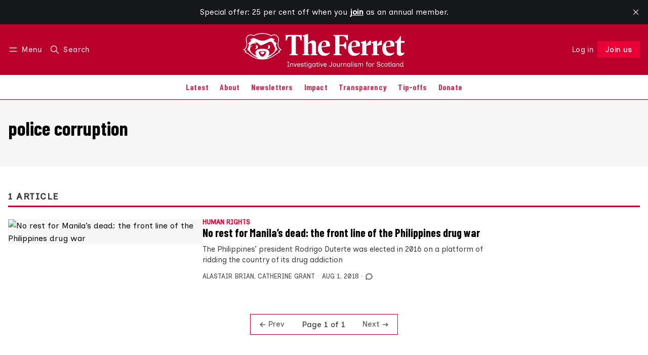

--- FILE ---
content_type: text/html; charset=utf-8
request_url: https://www.theferret.scot/tag/police-corruption/
body_size: 15322
content:
<!DOCTYPE html>
<html lang="en" data-color-scheme="light">
  <head>
    <meta charset="utf-8">
    <meta http-equiv="X-UA-Compatible" content="IE=edge">

    <title>police corruption - The Ferret</title>

    <meta name="HandheldFriendly" content="True">
    <meta name="viewport" content="width=device-width, initial-scale=1.0">
    
    <meta name="theme-color" content="#ea0035">
    <meta name="ghost-theme" content="Maali 1.7.0">


    <link rel="preload" href="https://www.theferret.scot/assets/dist/app.min.js?v=0098d110f4" as="script">
    <link rel="preload" href="https://www.theferret.scot/assets/dist/app.min.css?v=0098d110f4" as="style">

      <link rel="preconnect" href="https://fonts.googleapis.com">
  <link rel="preconnect" href="https://fonts.gstatic.com" crossorigin>










  <link rel="preload stylesheet" href="https://fonts.googleapis.com/css2?family=Lora:ital,wght@0,400;0,500;0,600;0,700;1,400;1,500;1,600;1,700&family=Poppins:ital,wght@0,600;0,700;1,600;1,700&display=swap" 
        as="style" onload="this.onload=null;this.rel='stylesheet'" crossorigin>
  <style>
    body { --font-headings: var(--gh-font-heading, 'Poppins'), sans-serif; }
    body .content, p { --font-body: var(--gh-font-body, 'Lora'), serif; font-family: var(--font-body); }
  </style>

    <script async defer src="https://www.theferret.scot/assets/dist/app.min.js?v=0098d110f4"></script>

    <link rel="stylesheet" type="text/css" href="https://www.theferret.scot/assets/dist/app.min.css?v=0098d110f4">

    <style>
  :root {
    --global-max-width: 1400px; /* site max width */
    --global-content-width: 700px; /* post-content-width */
    --global-wide-width: 960px; /* site max width */
    --global-radius: 0px; /* default radius */
    --global-gallery-gap: 1em; /* Image gallery distance between images */
    --global-hyphens: none; /* none/auto */
    --global-header-height: 92px;
    --global-theme-notifications: visible; /* visible/hidden */
    --global-progress-bar: visible; /* visible/hidden */
    --global-content-preview-fading: 0%; /* 50%-100% for fading effect */
    --global-scroll-behavior: smooth;
  }
</style>

<script>
  let preferredTheme = localStorage.getItem('PREFERRED_COLOR_SCHEME') || `light`;
  document.documentElement.setAttribute('data-color-scheme', preferredTheme);
  
  // Global values needed
  const themeGlobal = {
    currentPage: parseInt('1'),
    nextPage: parseInt(''),
    nextPageLink: '',
    maxPages: parseInt('1'), 
    lastPage: `1` === `1` ? true : false,
    postsPerPage: parseInt('12'),
    scrollPos: 0,
    imageLightbox: false
  }

  // Calculate contrast & HSL value;
  function getBrandColorInfo(hexcolor) {
    // get contrast
    if (hexcolor.slice(0, 1) === '#') { hexcolor = hexcolor.slice(1); }
    if (hexcolor.length === 3) { hexcolor = hexcolor.split('').map(function (hex) { return hex + hex;}).join(''); }
    let r = parseInt(hexcolor.substr(0,2),16), g = parseInt(hexcolor.substr(2,2),16), b = parseInt(hexcolor.substr(4,2),16);
    let yiq = ((r * 299) + (g * 587) + (b * 114)) / 1000;
    const colorContrast = (yiq >= 128) ? '#000' : '#fff';

    //get HSL
    r /= 255, g /= 255, b /= 255;
    const max = Math.max(r, g, b), min = Math.min(r, g, b);
    let h, s, l = (max + min)  /  2;  
    if ( max == min ) { h = s = 0; } else {
      let d = max - min;
      s = l > 0.5 ? d / (2 - max - min) : d / (max + min);
      switch(max){
        case r: h = (g - b) / d + (g < b ? 6 : 0); break;
        case g: h = (b - r) / d + 2; break;
        case b: h = (r - g) / d + 4; break;
      }
      h /= 6;
    }
    const colorHSL = [Math.round(h * 360), Math.round(s * 100), Math.round(l * 100)];

    // return
    return { colorContrast, colorHSL }
  };

  const brandColor = getBrandColorInfo("#ea0035");
  let style = document.createElement('style');
  style.innerHTML = `:root { 
    --color-brand-contrast: ${brandColor.colorContrast}; 
    --color-brand-h: ${brandColor.colorHSL[0]};
    --color-brand-s: ${brandColor.colorHSL[1]}%;
    --color-brand-l: ${brandColor.colorHSL[2]}%;
    --color-brand-hsl: ${brandColor.colorHSL[0]} ${brandColor.colorHSL[1]}% ${brandColor.colorHSL[2]}%;
  }`
  document.getElementsByTagName('head')[0].appendChild(style);
</script>

    
    
     

    <link rel="icon" href="https://www.theferret.scot/content/images/size/w256h256/2025/11/TheFerret_Favicon_White-1.png" type="image/png">
    <link rel="canonical" href="https://www.theferret.scot/tag/police-corruption/">
    <meta name="referrer" content="no-referrer-when-downgrade">
    
    <meta property="og:site_name" content="The Ferret">
    <meta property="og:type" content="website">
    <meta property="og:title" content="police corruption - The Ferret">
    <meta property="og:description" content="Investigative journalism for Scotland.">
    <meta property="og:url" content="https://www.theferret.scot/tag/police-corruption/">
    <meta property="article:publisher" content="https://www.facebook.com/theferret.scot/">
    <meta name="twitter:card" content="summary">
    <meta name="twitter:title" content="police corruption - The Ferret">
    <meta name="twitter:description" content="Investigative journalism for Scotland.">
    <meta name="twitter:url" content="https://www.theferret.scot/tag/police-corruption/">
    <meta name="twitter:site" content="@FerretScot">
    
    <script type="application/ld+json">
{
    "@context": "https://schema.org",
    "@type": "Series",
    "publisher": {
        "@type": "Organization",
        "name": "The Ferret",
        "url": "https://www.theferret.scot/",
        "logo": {
            "@type": "ImageObject",
            "url": "https://www.theferret.scot/content/images/2025/11/TheFerret_WebsiteHeaderLogo_White.png"
        }
    },
    "url": "https://www.theferret.scot/tag/police-corruption/",
    "name": "police corruption",
    "mainEntityOfPage": "https://www.theferret.scot/tag/police-corruption/"
}
    </script>

    <meta name="generator" content="Ghost 6.14">
    <link rel="alternate" type="application/rss+xml" title="The Ferret" href="https://www.theferret.scot/latest/rss/">
    <script defer src="https://cdn.jsdelivr.net/ghost/portal@~2.57/umd/portal.min.js" data-i18n="true" data-ghost="https://www.theferret.scot/" data-key="3315d180964dce7b99ce18c97f" data-api="https://the-ferret.ghost.io/ghost/api/content/" data-locale="en" crossorigin="anonymous"></script><style id="gh-members-styles">.gh-post-upgrade-cta-content,
.gh-post-upgrade-cta {
    display: flex;
    flex-direction: column;
    align-items: center;
    font-family: -apple-system, BlinkMacSystemFont, 'Segoe UI', Roboto, Oxygen, Ubuntu, Cantarell, 'Open Sans', 'Helvetica Neue', sans-serif;
    text-align: center;
    width: 100%;
    color: #ffffff;
    font-size: 16px;
}

.gh-post-upgrade-cta-content {
    border-radius: 8px;
    padding: 40px 4vw;
}

.gh-post-upgrade-cta h2 {
    color: #ffffff;
    font-size: 28px;
    letter-spacing: -0.2px;
    margin: 0;
    padding: 0;
}

.gh-post-upgrade-cta p {
    margin: 20px 0 0;
    padding: 0;
}

.gh-post-upgrade-cta small {
    font-size: 16px;
    letter-spacing: -0.2px;
}

.gh-post-upgrade-cta a {
    color: #ffffff;
    cursor: pointer;
    font-weight: 500;
    box-shadow: none;
    text-decoration: underline;
}

.gh-post-upgrade-cta a:hover {
    color: #ffffff;
    opacity: 0.8;
    box-shadow: none;
    text-decoration: underline;
}

.gh-post-upgrade-cta a.gh-btn {
    display: block;
    background: #ffffff;
    text-decoration: none;
    margin: 28px 0 0;
    padding: 8px 18px;
    border-radius: 4px;
    font-size: 16px;
    font-weight: 600;
}

.gh-post-upgrade-cta a.gh-btn:hover {
    opacity: 0.92;
}</style><script async src="https://js.stripe.com/v3/"></script>
    <script defer src="https://cdn.jsdelivr.net/ghost/sodo-search@~1.8/umd/sodo-search.min.js" data-key="3315d180964dce7b99ce18c97f" data-styles="https://cdn.jsdelivr.net/ghost/sodo-search@~1.8/umd/main.css" data-sodo-search="https://the-ferret.ghost.io/" data-locale="en" crossorigin="anonymous"></script>
    <script defer src="https://cdn.jsdelivr.net/ghost/announcement-bar@~1.1/umd/announcement-bar.min.js" data-announcement-bar="https://www.theferret.scot/" data-api-url="https://www.theferret.scot/members/api/announcement/" crossorigin="anonymous"></script>
    <link href="https://www.theferret.scot/webmentions/receive/" rel="webmention">
    <script defer src="/public/cards.min.js?v=0098d110f4"></script>
    <link rel="stylesheet" type="text/css" href="/public/cards.min.css?v=0098d110f4">
    <script defer src="/public/comment-counts.min.js?v=0098d110f4" data-ghost-comments-counts-api="https://www.theferret.scot/members/api/comments/counts/"></script>
    <script defer src="/public/member-attribution.min.js?v=0098d110f4"></script>
    <script defer src="/public/ghost-stats.min.js?v=0098d110f4" data-stringify-payload="false" data-datasource="analytics_events" data-storage="localStorage" data-host="https://www.theferret.scot/.ghost/analytics/api/v1/page_hit"  tb_site_uuid="2de2844d-80a7-4c7b-8025-6f1f39724aa6" tb_post_uuid="undefined" tb_post_type="null" tb_member_uuid="undefined" tb_member_status="undefined"></script><style>:root {--ghost-accent-color: #ea0035;}</style>
    <!-- 1) Load fonts -->
<link href="https://fonts.googleapis.com/css2?family=Barlow+Condensed:wght@700&family=Inclusive+Sans:ital,wght@0,400;0,500&family=Inclusive+Sans+Caps:wght@400&display=swap" rel="stylesheet">

<!-- 2) Apply fonts across site -->
<style>
/* Fonts to override Ghost theme defaults */
:root {
  --font-heading: "Barlow Condensed", Impact, Haettenschweiler, "Arial Narrow Bold", Arial, sans-serif;
  --font-body: "Inclusive Sans", system-ui, -apple-system, "Segoe UI", Roboto, sans-serif;
  --font-subhead: "Inclusive Sans Caps", "Inclusive Sans", system-ui, -apple-system, "Segoe UI", Roboto, sans-serif;

  /* Override Ghost theme vars if present */
  --gh-font-heading: var(--font-heading);
  --gh-font-body: var(--font-body);
}

/* Body text across all templates */
body,
body .content,
.post-content,
.page-content,
.gh-content,
.kg-card,
.kg-card p,
p,
li,
blockquote,
figcaption {
  font-family: var(--font-body) !important;
  font-weight: 400;
  line-height: 1.6;
  color: inherit;
}
  
</style>  

<!-- 3) Hide “Latest” section & links -->
<style>
  body.home-template .topic-section.latest-section,
  body.home .topic-section.latest-section {
    display: none !important;
  }

  body.home-template .topic-section.latest-section a[href="/latest/"],
  body.home .topic-section.latest-section a[href="/latest/"] {
    display: none !important;
  }

</style>

<!-- 4) Brand & colour variables -->
<style>
  :root {
    /* === Brand colours (easy to update) === */
    --brand-red: #B8002A;
    --brand-red-hover: #F01F1F;
    --brand-white: #FFFFFF;

    /* === Base theme colours (unchanged) === */
    --color-text: hsl(0 0% 15%);
    --color-text-acc: hsl(0 0% 25%);
    --color-text-reverse: var(--brand-white);
    --color-bg: hsl(0 100% 100%);
    --color-bg-acc: hsl(0 0% 97%);
    --color-bg-reverse: hsl(0 0% 15%);
    --color-bg-base: hsl(345, 100%, 50%);
    --color-bg-base-reverse: 0 0% 0%;
    --color-neutral: hsl(0 0% 50%);
    --color-border: hsl(346, 100%, 36%);
  }

  /* === Dark mode styling === */

html[data-color-scheme='dark'] {
    --heading-color: #ffffff;
    --body-color: #d2d2d2;
}

html[data-color-scheme='dark'] h1,
html[data-color-scheme='dark'] h2,
html[data-color-scheme='dark'] h3,
html[data-color-scheme='dark'] h4,
html[data-color-scheme='dark'] h5,
html[data-color-scheme='dark'] h6 {
    color: var(--heading-color);
}

html[data-color-scheme='dark'] p,
html[data-color-scheme='dark'] span,
html[data-color-scheme='dark'] div, 
html[data-color-scheme='dark'] li {
    color: var(--body-color);
}

html[data-color-scheme='system'] {
    --heading-color: #ffffff;
    --body-color: #d2d2d2; 
}

  /* === System default styling === */

html[data-color-scheme='system'] h1,
html[data-color-scheme='system'] h2,
html[data-color-scheme='system'] h3,
html[data-color-scheme='system'] h4,
html[data-color-scheme='system'] h5,
html[data-color-scheme='system'] h6 {
    color: var(--heading-color);
}

html[data-color-scheme='system'] p,
html[data-color-scheme='system'] span,
html[data-color-scheme='system'] div,
html[data-color-scheme='system'] li {
    color: var(--body-color);
}
</style>

<!-- 5) Header styling -->

<style>
/* === Header bar === */
.header {
  background-color: var(--brand-red) !important;
  border-bottom: none !important;
}

/* Header text, menu, and icons in clean white */
.header,
.header a,
.header button {
  color: var(--brand-white) !important;
}

.header svg,
.header .icon {
  fill: none !important;
  stroke: var(--brand-white) !important;
  stroke-width: 2px;
}

/* Optional hover fade */
.header a:hover,
.header button:hover,
.header svg:hover {
  opacity: 0.85;
}
</style>

<!-- 6) Navigation bar outline -->
<style>
.header-menu {
  box-shadow: none !important;
  border-bottom: 1px solid var(--color-border) !important;
}
</style>

<!-- 7) Navigation menu link colours -->
<style>
.header-menu a {
  color: var(--brand-red) !important;
  transition: color 0.2s ease;
}

.header-menu a:hover,
.header-menu a:focus,
.header-menu .nav-current a {
  color: var(--brand-red-hover) !important;
}
</style>

<style>
/* === CTA typography → match site theme === */

/* Paragraph, input, and button inside CTA: inherit the site's body font */
.subscribe-cta, 
.subscribe-cta__content, 
.subscribe-cta__content p,
.subscribe-form,
.subscribe-form input,
.subscribe-form button {
  font-family: inherit !important;
  font-size: inherit !important;
  line-height: inherit !important;
  font-weight: inherit !important;
}

/* CTA title: match your headline style (Barlow Condensed 700) */
.subscribe-cta__title {
  font-family: "Barlow Condensed", Impact, Haettenschweiler, "Arial Narrow Bold", Arial, sans-serif !important;
  font-weight: 700 !important;
  letter-spacing: 0.02em !important;
  line-height: 1.1 !important;
}

/* Button typography: keep consistent emphasis */
.subscribe-form .btn--brand {
  font-family: inherit !important;   /* same as body */
  font-weight: 700 !important;
  text-transform: none !important;
  letter-spacing: 0.02em !important;
}

/* Input placeholder: use the site font too */
.subscribe-form input::placeholder {
  font-family: inherit !important;
  opacity: .75;
}
</style>

<style>
  /* Subscribe callout at the bottom of posts */
  .subscribe-callout-block {
    background: #B8002A !important;
    color: #fff !important;
    padding: 1em;
  }
</style>

<style>
/* === Tag sections (e.g. Editor's Picks) → match site fonts === */

/* Section headings (your h2s) → Barlow Condensed 700 */
.topic-section .section-title {
  font-family: "Barlow Condensed", Impact, Haettenschweiler, "Arial Narrow Bold", Arial, sans-serif !important;
  font-weight: 700 !important;
  letter-spacing: 0.02em !important;
  line-height: 1.1 !important;
}

/* Post titles inside cards → your subhead style (Barlow Condensed) */
.topic-section .post-card__title,
.topic-section .post-card__title a {
  font-family: "Barlow Condensed", "Inclusive Sans", system-ui, -apple-system, Segoe UI, Roboto, sans-serif !important;
  font-weight: 400 !important;
  text-transform: none !important;
  letter-spacing: 0.04em !important;
  line-height: 1.2 !important;
}

/* Excerpts, bylines, dates, tag chips → body font (Inclusive Sans) */
.topic-section .post-card__excerpt,
.topic-section .post-info,
.topic-section .post-info * ,
.topic-section time,
.topic-section .post-card-tags,
.topic-section .post-card-tags .post-tag {
  font-family: "Inclusive Sans", system-ui, -apple-system, Segoe UI, Roboto, sans-serif !important;
  font-weight: 400 !important;
  line-height: 1.6 !important;
}

/* The “More …” button in tag sections → match your button emphasis */
.topic-section .btn,
.topic-section .btn--bordered {
  font-family: inherit !important;   /* inherits Inclusive Sans from body */
  font-weight: 700 !important;
  text-transform: none !important;
  letter-spacing: 0.02em !important;
}
</style>

<style>
/* === Navigation menu → Barlow Condensed === */

/* Main navigation links */
.header-menu,
.header-menu a,
.header-menu button,
.gh-head-menu,
.gh-head-menu a {
  font-family: "Barlow Condensed", system-ui, -apple-system, "Segoe UI", Roboto, sans-serif !important;
  font-weight: 500 !important;
  letter-spacing: 0.01em;
}

/* Optional: slightly larger for clarity */
.header-menu a {
  font-size: 1rem !important;
  line-height: 1.4 !important;
}
</style>

<style>
/* === Ferret Subscribe CTA — final compact version === */

/* Outer yellow bar */
.subscribe-cta.site-width.is-home {
  background-color: #FFBA00 !important;
  padding-top: 2rem !important;
  padding-bottom: 2rem !important;
}

/* Remove default theme padding/margins */
.subscribe-cta.site-width.is-home .container.wrapper {
  padding: 0 !important;
  margin: 0 auto !important;
}

.subscribe-cta.site-width.is-home .subscribe-cta__content,
.subscribe-cta.site-width.is-home .subscribe-form {
  margin: 0 !important;
  padding: 0 !important;
}

/* Headline (“Join us”) */
.subscribe-cta.site-width.is-home .subscribe-cta__title {
  color: #C00000 !important;
  font-size: 2rem;
  font-weight: 800;
  line-height: 1.2;
  display: block;
  margin-bottom: 0.5rem;
}

/* Supporting paragraph text */
.subscribe-cta.site-width.is-home .subscribe-cta__content p {
  color: #C00000 !important;
  font-size: 1.05rem;
  line-height: 1.5;
  margin: 0;
  position: relative;
  font-weight: 400;
}

/* Custom formatted paragraph with one line break + bold tagline */
.subscribe-cta.site-width.is-home .subscribe-cta__content p::before {
  content: "Investigating the powerful. Challenging the establishment. Owned by you.";
  white-space: pre-line;
  display: block;
}

.subscribe-cta.site-width.is-home .subscribe-cta__content p::after {
  content: "Our journalism changes things.";
  display: block;
  margin-top: 0.6rem;
  font-weight: 700; /* bold but same size */
  font-size: 1.05rem; /* same as body text */
  line-height: 1.5;
  color: #C00000;
}

/* Input + button colours */
.subscribe-cta.site-width.is-home .subscribe-form input.w-100.bg-default {
  background-color: #ffffff !important;
  color: #222 !important;
  border: 1px solid #999 !important;
}

.subscribe-cta.site-width.is-home .subscribe-form .btn.btn--brand {
  background-color: #C00000 !important;
  color: #ffffff !important;
  border: none !important;
  font-size: 1rem;
}
</style>

<style>
  .post-card-tags, .post-card-tags .post-tag { display: inline-flex !important; }
  /* If your theme uses a different wrapper: */
  .post-info .post-card-tags, .post-card__meta .post-card-tags { display: inline-flex !important; }
</style>

<!-- === HERO CTA (Yellow banner) ================= -->
<style>
/* —— knobs you can tweak —— */
:root{
  --cta-red: #B8002A;
  --cta-gold: #FFBA00;
  --cta-white: #FFFFFF;
  --cta-field-height: 52px;     /* input & button height */
  --cta-max-width: 760px;       /* width of text + form */
}

/* Section container (diagonal slash + centering) */
.subscribe-cta.site-width.is-home{
  position: relative;
  overflow: hidden;
  background: var(--cta-gold) !important;
  color: var(--cta-red) !important;
  display: flex !important;
  flex-direction: column !important;
  align-items: center !important;
  justify-content: center !important;
  text-align: center !important;
  gap: 1rem !important;               /* space between title/para/form */
  padding: 6rem 1.5rem !important;    /* equal top/bottom */
  clip-path: polygon(0 0, 100% 8%, 100% 100%, 0 92%);
}

/* Soft depth */
.subscribe-cta.site-width.is-home::before{
  content:"";
  position:absolute; inset:0;
  background: radial-gradient(circle at 50% 40%, rgba(0,0,0,0.06), transparent 70%);
  pointer-events:none;
  z-index:0;
}

/* Centered width for inner content */
.subscribe-cta.site-width.is-home .container,
.subscribe-cta.site-width.is-home .container.wrapper,
.subscribe-cta.site-width.is-home .subscribe-cta__content,
.subscribe-cta.site-width.is-home .subscribe-form{
  position: relative;
  z-index: 1;
  max-width: var(--cta-max-width) !important;
  width: 100% !important;
  margin-left: auto !important;
  margin-right: auto !important;
}

/* Headline */
.subscribe-cta__title{
  font-family: "Barlow Condensed", sans-serif !important;
  font-weight: 900 !important;
  font-size: clamp(2.8rem, 6vw, 3.6rem) !important;
  line-height: 1.1 !important;
  color: var(--cta-red) !important;
  margin: 0 !important;
}

/* Paragraph (bigger & punchier) */
.subscribe-cta.site-width.is-home .subscribe-cta__content p{
  color: var(--cta-red) !important;
  font-size: clamp(1.25rem, 2.2vw, 1.6rem) !important;
  font-weight: 700 !important;
  letter-spacing: 0.01em;
  line-height: 1.6 !important;
  max-width: 52ch !important;
  margin: 0 auto 1.2rem auto !important;
}

/* Bold closing line */
.subscribe-cta.site-width.is-home .subscribe-cta__content p::after{
  content: "Our journalism changes things.";
  display: block;
  margin-top: 0.8rem;
  font-weight: 700;
  font-size: clamp(1.3rem, 2.4vw, 1.6rem) !important;
  line-height: 1.4;
  color: var(--cta-red) !important;
  letter-spacing: 0.01em;
}



/* Responsive: stack neatly on mobile */
@media (max-width: 768px){
  .subscribe-cta.site-width.is-home{
    clip-path: polygon(0 0, 100% 5%, 100% 100%, 0 95%);
    padding: 4rem 1rem !important;
    gap: .9rem !important;
  }
  .subscribe-cta.site-width.is-home .subscribe-form{
    flex-direction: column !important;
    align-items: stretch !important;
  }
  .subscribe-cta.site-width.is-home .subscribe-form :is(.btn,.btn--brand,button[type="submit"],input[type="submit"],a.btn){
    width: 100% !important;
    height: auto !important;
    min-height: 48px !important;
    transform: none !important;
  }
}
</style>

<!-- === Hide footer CTA (bottom-of-page subscribe form) === -->
<style>
.subscribe-cta.reverse.is-home {
  display: none !important;
  visibility: hidden !important;
  height: 0 !important;
  margin: 0 !important;
  padding: 0 !important;
}
</style>

<script>
(function () {
  const NEW_LABEL = 'Join us';
  const SELECTORS = [
    'a[data-portal="signup"]',
    'a.signup-link[href="/signup/"]',
    'a[href*="#/portal/signup"]',
    'button[data-portal="signup"]'
  ];

  function relabel(el) {
    if (!el) return;

    el.setAttribute('aria-label', NEW_LABEL);
    el.setAttribute('title', NEW_LABEL);

    let changed = false;
    el.childNodes.forEach(node => {
      if (node.nodeType === Node.TEXT_NODE) {
        node.textContent = ' ' + NEW_LABEL + ' ';
        changed = true;
      }
    });

    if (!changed) {
      const span = el.querySelector('.label, .text, span');
      if (span) {
        span.textContent = NEW_LABEL;
      } else {
        el.textContent = NEW_LABEL;
      }
    }
  }

  function relabelAll() {
    const seen = new Set();
    SELECTORS.forEach(sel => {
      document.querySelectorAll(sel).forEach(el => {
        if (seen.has(el)) return;
        seen.add(el);
        const text = (el.textContent || '').trim().toLowerCase();
        if (/subscribe|sign ?up/.test(text) || el.dataset.portal === 'signup') {
          relabel(el);
        }
      });
    });
  }

  // Run once DOM is parsed
  if (document.readyState === 'loading') {
    document.addEventListener('DOMContentLoaded', relabelAll);
  } else {
    relabelAll();
  }

  // Re-run if header re-renders (e.g. Ghost Portal injects again)
  new MutationObserver(() => relabelAll())
    .observe(document.documentElement, { childList: true, subtree: true });
})();
</script>

<script>
(function () {
  // normalise trailing slash
  const path = window.location.pathname.replace(/\/+$/, '');
  if (path === '/joinus') {
    // send visitors to the Portal signup flow
    window.location.replace('/#/portal/signup');
  }
})();
</script>

<style>
/* === MAKE THE HEADER LOGO BIGGER === */

/* This targets your logo at the top of the site.
   It makes it wider, but keeps it responsive (it will shrink on smaller screens). */
.header__logo {
  max-width: 700px !important;   /* Change this number to make it bigger or smaller (e.g. 400px = larger) */
  width: 100% !important;        /* Lets the logo fill the available space up to the max width */
  height: auto !important;       /* Keeps the logo’s shape correct (no squishing) */
}

/* Some themes limit logo height — this line removes that limit
   so the logo can grow freely to the size you set above. */
.header__logo,
.header__brand,
.header__brand img {
  max-height: none !important;   /* Allows your bigger logo to actually show at full size */
}

/* This part makes sure your logo doesn't get too big on phones or tablets.
   It shrinks it down when the screen is narrower than 640 pixels. */
@media (max-width: 640px) {
  .header__logo {
    max-width: 240px !important; /* Smaller logo on mobile for better fit */
  }
}

/* === END OF LOGO SIZE SETTINGS === */
</style>

<style>
/* === Fix only the member/account dropdown inside the header === */
.header .member-menu {
  background: var(--color-bg) !important;
  color: var(--color-text) !important;
}

/* Make the items readable (overrides .header a { color:white !important }) */
.header .member-menu a,
.header .member-menu .member-name,
.header .member-menu .member-email {
  color: var(--color-text) !important;
}

/* Ensure the little icons in the dropdown are visible */
.header .member-menu svg {
  stroke: var(--color-text) !important;
  fill: none !important;
}

/* Optional: nicer hover inside the dropdown only */
.header .member-menu a:hover {
  color: var(--color-text-acc) !important;
}
</style>

<style>
.subscribe-cta__image {
    width: 80px; 
    height: auto; 
}
</style>

<!-- New subscribe box on home page -->
<style>
  .subscribe-cta {
    display: flex;
    flex-wrap: wrap;
    justify-content: space-between;
    align-items: center;
    padding-left: 30px;
    padding-right: 30px;
    background-color: #b8002a; 
  }

  .text-11 {
    color: #ffffff;
    font-size: 16pt;
  }

  .subscribe-cta__content {
    flex: 1;
    color: #000;
  }
  
.subscribe-cta__title {
  font-family: "Barlow Condensed", sans-serif !important;
  font-weight: 900 !important;
  font-size: clamp(2.8rem, 6vw, 3.6rem) !important;
  line-height: 1.5 !important;
  color: #fff !important;
}

  .testimonials {
    margin-left: 10px;
    flex: 0 0 600px;
    color: #ffffff;
  }

  .subscribe-cta p {
    opacity: 1;
    color: #ffffff; 
  }

  .testimonial__name {
    font-size: 1.2rem;
    color: #ffffff;
    background-color: #b8002a !important;
    padding: 0 !important;
    font-weight: bold;
  }

  .image-wrapper-logo {
  width: 20rem;
  }
</style>
  </head>
  <body class="tag-template tag-police-corruption " >
    

      <header class="header js-header" data-logo="center" data-style="sticky">
  <div class="container wrapper flex items-center header__container">
    <div class="header__more">
      <button class="btn header__menu-toggle js-menu-toggle" title="Menu" aria-label="Menu">
        <i class="icon icon-menu">
  <svg xmlns="http://www.w3.org/2000/svg" class="icon icon-tabler icon-tabler-menu" width="24" height="24" viewBox="0 0 24 24" stroke-width="2" stroke="currentColor" fill="none" stroke-linecap="round" stroke-linejoin="round">
  <path stroke="none" d="M0 0h24v24H0z" fill="none"></path>
  <path d="M4 8l16 0"></path>
  <path d="M4 16l16 0"></path>
</svg>
</i>        <i class="icon icon-x">
  <svg xmlns="http://www.w3.org/2000/svg" class="icon icon-tabler icon-tabler-x" width="24" height="24" viewBox="0 0 24 24" stroke-width="1.5" stroke="currentColor" fill="none" stroke-linecap="round" stroke-linejoin="round">
  <path stroke="none" d="M0 0h24v24H0z" fill="none"/>
  <line x1="18" y1="6" x2="6" y2="18" />
  <line x1="6" y1="6" x2="18" y2="18" />
</svg>
</i>        <span>Menu</span>
      </button>

      <button class="btn header__search-toggle" data-ghost-search title="Search" aria-label="Search">
        <i class="icon icon-search">
  <svg xmlns="http://www.w3.org/2000/svg" class="icon icon-tabler icon-tabler-search" width="24" height="24" viewBox="0 0 24 24" stroke-width="2" stroke="currentColor" fill="none" stroke-linecap="round" stroke-linejoin="round">
  <path stroke="none" d="M0 0h24v24H0z" fill="none"/>
  <circle cx="10" cy="10" r="7" />
  <line x1="21" y1="21" x2="15" y2="15" />
</svg>



</i>        <span>Search</span>
      </button>
    </div>

    <div class="header__brand">
<a href="https://www.theferret.scot">          <picture class="dark-theme-logo">
  <source     
    srcset="/content/images/size/w100/format/webp/2025/11/TheFerret_WebsiteHeaderLogo_White-1.png 100w,/content/images/size/w300/format/webp/2025/11/TheFerret_WebsiteHeaderLogo_White-1.png 300w,/content/images/size/w600/format/webp/2025/11/TheFerret_WebsiteHeaderLogo_White-1.png 600w"
    sizes="200px"
    data-sizes="auto"
    type="image/webp"
  >
  <img class="header__logo"
    srcset="/content/images/size/w100/format/webp/2025/11/TheFerret_WebsiteHeaderLogo_White-1.png 100w,/content/images/size/w300/format/webp/2025/11/TheFerret_WebsiteHeaderLogo_White-1.png 300w,/content/images/size/w600/format/webp/2025/11/TheFerret_WebsiteHeaderLogo_White-1.png 600w"
    sizes="200px"
    data-sizes="auto"
    data-src="/content/images/size/w100/2025/11/TheFerret_WebsiteHeaderLogo_White-1.png"
    src="/content/images/size/w30/2025/11/TheFerret_WebsiteHeaderLogo_White-1.png"
    alt="The Ferret"
  >
</picture>          <picture class="default-logo">
  <source 
    sizes="(max-width: 800px) 200px, 320px"
    
    
    srcset="/content/images/size/w300/format/webp/2025/11/TheFerret_WebsiteHeaderLogo_White.png 300w, /content/images/size/w600/format/webp/2025/11/TheFerret_WebsiteHeaderLogo_White.png 600w"
    type="image/webp"
  >
  <img class="header__logo"
    sizes="(max-width: 800px) 200px, 320px"
    
    data-srcset="/content/images/size/w300/2025/11/TheFerret_WebsiteHeaderLogo_White.png 300w, /content/images/size/w600/2025/11/TheFerret_WebsiteHeaderLogo_White.png 600w"
    srcset="/content/images/size/w30/2025/11/TheFerret_WebsiteHeaderLogo_White.png 30w"
    data-src="/content/images/size/w100/2025/11/TheFerret_WebsiteHeaderLogo_White.png"
    src="/content/images/size/w30/2025/11/TheFerret_WebsiteHeaderLogo_White.png"
    alt="The Ferret"
    loading="eager"
  >
</picture></a>    </div>

    <div class="header__actions">
          <a href="/signin/" class="btn signin-link radius" data-portal="signin">Log in</a>
          <a href="/signup/" class="btn signup-link btn--brand radius" data-portal="signup">Subscribe</a>
        

      <div class="member-menu js-member-menu">
      <a href="/signup/" data-portal="signup" class="signup-link">
        <i class="icon icon-arrow-up-right icon--sm">
  <svg xmlns="http://www.w3.org/2000/svg" class="icon icon-tabler icon-tabler-arrow-up-right" width="24" height="24" viewBox="0 0 24 24" stroke-width="2" stroke="currentColor" fill="none" stroke-linecap="round" stroke-linejoin="round">
  <path stroke="none" d="M0 0h24v24H0z" fill="none"/>
  <line x1="17" y1="7" x2="7" y2="17" />
  <polyline points="8 7 17 7 17 16" />
</svg>



</i>Sign up
      </a>

      <a href="/signin/" data-portal="signin" class="signin-link">
        <i class="icon icon-login icon--sm">
  <svg xmlns="http://www.w3.org/2000/svg" width="24" height="24" viewBox="0 0 24 24" fill="none" stroke="currentColor" stroke-width="2" stroke-linecap="round" stroke-linejoin="round" class="feather feather-log-in">
  <path d="M15 3h4a2 2 0 0 1 2 2v14a2 2 0 0 1-2 2h-4"></path>
  <polyline points="10 17 15 12 10 7"></polyline>
  <line x1="15" y1="12" x2="3" y2="12"></line>
</svg>
</i>Sign in
      </a>
</div>    </div>
  </div>
</header>

<div class="header-menu">
  <div class="container wrapper flex">

    <nav class="header-menu-nav">
      <ul class="nav">
    <li class="nav-latest" 
      data-label="Latest" data-length="6">
      <a href="https://www.theferret.scot/latest/">
        <span>Latest</span>
      </a>
    </li>
    <li class="nav-about" 
      data-label="About" data-length="5">
      <a href="https://www.theferret.scot/about/">
        <span>About</span>
      </a>
    </li>
    <li class="nav-newsletters" 
      data-label="Newsletters" data-length="11">
      <a href="https://www.theferret.scot/newsletters/">
        <span>Newsletters</span>
      </a>
    </li>
    <li class="nav-impact" 
      data-label="Impact" data-length="6">
      <a href="https://www.theferret.scot/impact/">
        <span>Impact</span>
      </a>
    </li>
    <li class="nav-transparency" 
      data-label="Transparency" data-length="12">
      <a href="https://www.theferret.scot/transparency/">
        <span>Transparency</span>
      </a>
    </li>
    <li class="nav-tip-offs" 
      data-label="Tip-offs" data-length="8">
      <a href="https://www.theferret.scot/tip-offs/">
        <span>Tip-offs</span>
      </a>
    </li>
    <li class="nav-donate" 
      data-label="Donate" data-length="6">
      <a href="https://www.theferret.scot/tip-jar/">
        <span>Donate</span>
      </a>
    </li>
</ul>
    </nav>

  </div>
</div>



      <div class="menu js-menu">
  <div class="container wrapper">
    <div class="menu__content">
      <nav class="menu__navigation">
        <ul class="nav">
    <li class="nav-latest" 
      data-label="Latest" data-length="6">
      <a href="https://www.theferret.scot/latest/">
        <span>Latest</span>
      </a>
    </li>
    <li class="nav-about" 
      data-label="About" data-length="5">
      <a href="https://www.theferret.scot/about/">
        <span>About</span>
      </a>
    </li>
    <li class="nav-newsletters" 
      data-label="Newsletters" data-length="11">
      <a href="https://www.theferret.scot/newsletters/">
        <span>Newsletters</span>
      </a>
    </li>
    <li class="nav-impact" 
      data-label="Impact" data-length="6">
      <a href="https://www.theferret.scot/impact/">
        <span>Impact</span>
      </a>
    </li>
    <li class="nav-transparency" 
      data-label="Transparency" data-length="12">
      <a href="https://www.theferret.scot/transparency/">
        <span>Transparency</span>
      </a>
    </li>
    <li class="nav-tip-offs" 
      data-label="Tip-offs" data-length="8">
      <a href="https://www.theferret.scot/tip-offs/">
        <span>Tip-offs</span>
      </a>
    </li>
    <li class="nav-donate" 
      data-label="Donate" data-length="6">
      <a href="https://www.theferret.scot/tip-jar/">
        <span>Donate</span>
      </a>
    </li>
</ul>

          <ul class="nav secondary submenu">
    <li class="nav-faqs" 
      data-label="FAQs" data-length="4">
      <a href="https://www.theferret.scot/faqs/">
        <span>FAQs</span>
      </a>
    </li>
    <li class="nav-ferret-fact-service" 
      data-label="Ferret Fact Service" data-length="19">
      <a href="https://www.theferret.scot/ferret-fact-service/">
        <span>Ferret Fact Service</span>
      </a>
    </li>
    <li class="nav-funding" 
      data-label="Funding" data-length="7">
      <a href="https://www.theferret.scot/funding/">
        <span>Funding</span>
      </a>
    </li>
    <li class="nav-privacy" 
      data-label="Privacy" data-length="7">
      <a href="https://www.theferret.scot/privacy/">
        <span>Privacy</span>
      </a>
    </li>
    <li class="nav-complaints" 
      data-label="Complaints" data-length="10">
      <a href="https://www.theferret.scot/complaints/">
        <span>Complaints</span>
      </a>
    </li>
    <li class="nav-contact-us" 
      data-label="Contact us" data-length="10">
      <a href="https://www.theferret.scot/contact/">
        <span>Contact us</span>
      </a>
    </li>
    <li class="nav-gift-membership" 
      data-label="Gift membership" data-length="15">
      <a href="https://theferretghostio.outpost.pub/gift_subscription">
        <span>Gift membership</span>
      </a>
    </li>
</ul>
      </nav>

      <div class="menu__posts">
        <span class="menu__posts-title">Latest news</span>
            <article class="post-card has-img is-featured horizontal js-post-card">

  <div class="post-card__content flex flex-col ">
    <div class="flex post-card-tags">
        <a class="post-tag mr-sm tag-holocaust" href="/tag/holocaust/" aria-label="Holocaust"
          
        >Holocaust</a>
    </div>

      <h2 class="post-card__title"><a href="https://www.theferret.scot/polands-jewish-revival-in-the-shadow-of-auschwitz/">Poland&#x27;s Jewish revival: In the shadow of Auschwitz</a></h2>
    
    <p class="post-card__excerpt opacity-080">
      We visited the Polish city of Krakow ahead of Holocaust Memorial Day which is held to remember the millions murdered by the Nazis  – including six million Jews. Krakow&#39;s Jewish population was decimated then but the city is now home to one of the fastest-growing Jewish communities in the world.
    </p>

    <div class="post-info">
  <ul class="post-info__avatars">
        <li class="author-avatar has-image">
          <a href="/author/billy/" title="Billy Briggs" aria-label="Billy Briggs">
              <picture class="">
  <source 
    sizes="60px"
    data-sizes="auto"
    srcset="/content/images/size/w30/2025/11/TheFerret_Photos-08-2.png 30w"
    data-srcset="/content/images/size/w30/format/webp/2025/11/TheFerret_Photos-08-2.png 30w, /content/images/size/w100/format/webp/2025/11/TheFerret_Photos-08-2.png 100w"
    type="image/webp"
  >
  <img class="lazyload"
    sizes="60px"
    data-sizes="auto"
    data-srcset="/content/images/size/w30/2025/11/TheFerret_Photos-08-2.png 30w, /content/images/size/w100/2025/11/TheFerret_Photos-08-2.png 100w"
    srcset="/content/images/size/w30/2025/11/TheFerret_Photos-08-2.png 30w"
    data-src="/content/images/size/w100/2025/11/TheFerret_Photos-08-2.png"
    src="/content/images/size/w30/2025/11/TheFerret_Photos-08-2.png"
    alt="Billy Briggs"
    
  >
</picture>          </a>
        </li>
        <li class="author-avatar has-image">
          <a href="/author/angelacatlin/" title="Angela Catlin" aria-label="Angela Catlin">
              <picture class="">
  <source 
    sizes="60px"
    data-sizes="auto"
    srcset="/content/images/size/w30/2025/11/Angie-C-4.png 30w"
    data-srcset="/content/images/size/w30/format/webp/2025/11/Angie-C-4.png 30w, /content/images/size/w100/format/webp/2025/11/Angie-C-4.png 100w"
    type="image/webp"
  >
  <img class="lazyload"
    sizes="60px"
    data-sizes="auto"
    data-srcset="/content/images/size/w30/2025/11/Angie-C-4.png 30w, /content/images/size/w100/2025/11/Angie-C-4.png 100w"
    srcset="/content/images/size/w30/2025/11/Angie-C-4.png 30w"
    data-src="/content/images/size/w100/2025/11/Angie-C-4.png"
    src="/content/images/size/w30/2025/11/Angie-C-4.png"
    alt="Angela Catlin"
    
  >
</picture>          </a>
        </li>
  </ul>
  
    <span class="post-info__authors"><a href="/author/billy/">Billy Briggs</a>, <a href="/author/angelacatlin/">Angela Catlin</a></span>
  
  <time datetime="2026-01-25">Jan 25, 2026</time> 

      <a class="post-info__comments" href="/polands-jewish-revival-in-the-shadow-of-auschwitz/#comments">
        <i class="icon icon-comment icon--sm">
  <svg xmlns="http://www.w3.org/2000/svg" class="icon icon-tabler icon-tabler-message-circle-2" width="24" height="24" viewBox="0 0 24 24" stroke-width="2" stroke="currentColor" fill="none" stroke-linecap="round" stroke-linejoin="round">
   <path stroke="none" d="M0 0h24v24H0z" fill="none"></path>
   <path d="M3 20l1.3 -3.9a9 8 0 1 1 3.4 2.9l-4.7 1"></path>
</svg>
</i>        <script
    data-ghost-comment-count="69723f1311764400012bbc91"
    data-ghost-comment-count-empty="0"
    data-ghost-comment-count-singular=""
    data-ghost-comment-count-plural=""
    data-ghost-comment-count-tag="span"
    data-ghost-comment-count-class-name=""
    data-ghost-comment-count-autowrap="true"
>
</script>
      </a>
</div>  </div>
</article>            <article class="post-card has-img is-featured horizontal js-post-card">

  <div class="post-card__content flex flex-col ">
    <div class="flex post-card-tags">
        <a class="post-tag mr-sm tag-investigations" href="/tag/investigations/" aria-label="Investigations"
           style="--color-accent: #B8002A"
        >Investigations</a>
    </div>

      <h2 class="post-card__title"><a href="https://www.theferret.scot/political-parties-lobbying-groups-scotland/">Political parties took thousands from lobbying groups in Scotland. Campaigners say they are buying access to power</a></h2>
    
    <p class="post-card__excerpt opacity-080">
      Political parties have accepted thousands of pounds from lobbyists in recent years. Anti-corruption campaigners claimed donations buy lobby firms “privileged access” to politicians for their wealthy clients.
    </p>

    <div class="post-info">
  <ul class="post-info__avatars">
        <li class="author-avatar has-image">
          <a href="/author/jamie/" title="Jamie Mann" aria-label="Jamie Mann">
              <picture class="">
  <source 
    sizes="60px"
    data-sizes="auto"
    srcset="/content/images/size/w30/2025/11/Jamie-M-profile-sil-1.png 30w"
    data-srcset="/content/images/size/w30/format/webp/2025/11/Jamie-M-profile-sil-1.png 30w, /content/images/size/w100/format/webp/2025/11/Jamie-M-profile-sil-1.png 100w"
    type="image/webp"
  >
  <img class="lazyload"
    sizes="60px"
    data-sizes="auto"
    data-srcset="/content/images/size/w30/2025/11/Jamie-M-profile-sil-1.png 30w, /content/images/size/w100/2025/11/Jamie-M-profile-sil-1.png 100w"
    srcset="/content/images/size/w30/2025/11/Jamie-M-profile-sil-1.png 30w"
    data-src="/content/images/size/w100/2025/11/Jamie-M-profile-sil-1.png"
    src="/content/images/size/w30/2025/11/Jamie-M-profile-sil-1.png"
    alt="Jamie Mann"
    
  >
</picture>          </a>
        </li>
  </ul>
  
    <span class="post-info__authors"><a href="/author/jamie/">Jamie Mann</a></span>
  
  <time datetime="2026-01-25">Jan 25, 2026</time> 

      <a class="post-info__comments" href="/political-parties-lobbying-groups-scotland/#comments">
        <i class="icon icon-comment icon--sm">
  <svg xmlns="http://www.w3.org/2000/svg" class="icon icon-tabler icon-tabler-message-circle-2" width="24" height="24" viewBox="0 0 24 24" stroke-width="2" stroke="currentColor" fill="none" stroke-linecap="round" stroke-linejoin="round">
   <path stroke="none" d="M0 0h24v24H0z" fill="none"></path>
   <path d="M3 20l1.3 -3.9a9 8 0 1 1 3.4 2.9l-4.7 1"></path>
</svg>
</i>        <script
    data-ghost-comment-count="697376bb11764400012bbf75"
    data-ghost-comment-count-empty="0"
    data-ghost-comment-count-singular=""
    data-ghost-comment-count-plural=""
    data-ghost-comment-count-tag="span"
    data-ghost-comment-count-class-name=""
    data-ghost-comment-count-autowrap="true"
>
</script>
      </a>
</div>  </div>
</article>            <article class="post-card has-img is-featured horizontal js-post-card">

  <div class="post-card__content flex flex-col ">
    <div class="flex post-card-tags">
        <a class="post-tag mr-sm tag-de-noiser" href="/tag/de-noiser/" aria-label="De-noiser"
          
        >De-noiser</a>
    </div>

      <h2 class="post-card__title"><a href="https://www.theferret.scot/why-cant-i-get-an-appointment-with-my-gp/">Why can’t I get an appointment with my GP?</a></h2>
    
    <p class="post-card__excerpt opacity-080">
      The pressing need to address difficulties the Scottish public reports in getting an appointment with their GP was raised in last week’s budget. So will new funding and proposals for walk-in surgeries help? What are the underlying reasons for the issue?
    </p>

    <div class="post-info">
  <ul class="post-info__avatars">
        <li class="author-avatar has-image">
          <a href="/author/karin/" title="Karin Goodwin" aria-label="Karin Goodwin">
              <picture class="">
  <source 
    sizes="60px"
    data-sizes="auto"
    srcset="/content/images/size/w30/2025/11/TheFerret_Photos-05.png 30w"
    data-srcset="/content/images/size/w30/format/webp/2025/11/TheFerret_Photos-05.png 30w, /content/images/size/w100/format/webp/2025/11/TheFerret_Photos-05.png 100w"
    type="image/webp"
  >
  <img class="lazyload"
    sizes="60px"
    data-sizes="auto"
    data-srcset="/content/images/size/w30/2025/11/TheFerret_Photos-05.png 30w, /content/images/size/w100/2025/11/TheFerret_Photos-05.png 100w"
    srcset="/content/images/size/w30/2025/11/TheFerret_Photos-05.png 30w"
    data-src="/content/images/size/w100/2025/11/TheFerret_Photos-05.png"
    src="/content/images/size/w30/2025/11/TheFerret_Photos-05.png"
    alt="Karin Goodwin"
    
  >
</picture>          </a>
        </li>
  </ul>
  
    <span class="post-info__authors"><a href="/author/karin/">Karin Goodwin</a></span>
  
  <time datetime="2026-01-22">Jan 22, 2026</time> 

      <a class="post-info__comments" href="/why-cant-i-get-an-appointment-with-my-gp/#comments">
        <i class="icon icon-comment icon--sm">
  <svg xmlns="http://www.w3.org/2000/svg" class="icon icon-tabler icon-tabler-message-circle-2" width="24" height="24" viewBox="0 0 24 24" stroke-width="2" stroke="currentColor" fill="none" stroke-linecap="round" stroke-linejoin="round">
   <path stroke="none" d="M0 0h24v24H0z" fill="none"></path>
   <path d="M3 20l1.3 -3.9a9 8 0 1 1 3.4 2.9l-4.7 1"></path>
</svg>
</i>        <script
    data-ghost-comment-count="6971072211764400012b9429"
    data-ghost-comment-count-empty="0"
    data-ghost-comment-count-singular=""
    data-ghost-comment-count-plural=""
    data-ghost-comment-count-tag="span"
    data-ghost-comment-count-class-name=""
    data-ghost-comment-count-autowrap="true"
>
</script>
      </a>
</div>  </div>
</article>      </div>
    </div>
  </div>

  <div class="w-100 mt border-top">
    <div class="menu__actions">
          <a href="/signin/" data-portal="signin" class="btn signin-link radius">
            Log in
          </a>
          <a href="/signup/" data-portal="signup" class="btn signup-link btn--brand radius">
            Subscribe
          </a>

      <span class="flex-1"></span>

      <div class="social-links items-center mb">
        <span class="fw-600 mr-sm">Follow</span>
          <a href="https://www.facebook.com/theferret.scot/" class="facebook" aria-label="Facebook"><i class="icon icon-facebook icon--sm filled">
  <svg xmlns="http://www.w3.org/2000/svg" class="icon icon-tabler icon-tabler-brand-facebook" width="24" height="24" viewBox="0 0 24 24" stroke-width="2" stroke="currentColor" fill="none" stroke-linecap="round" stroke-linejoin="round">
  <path stroke="none" d="M0 0h24v24H0z" fill="none"/>
  <path d="M7 10v4h3v7h4v-7h3l1 -4h-4v-2a1 1 0 0 1 1 -1h3v-4h-3a5 5 0 0 0 -5 5v2h-3" />
</svg>



</i><span>Facebook</span></a>

  <a href="https://x.com/FerretScot" class="twitter" aria-label="Twitter"><i class="icon icon-twitter-x icon--sm">
  <svg xmlns="http://www.w3.org/2000/svg" class="icon icon-tabler icon-tabler-brand-x" width="24" height="24" viewBox="0 0 24 24" stroke-width="2" stroke="currentColor" fill="none" stroke-linecap="round" stroke-linejoin="round">
  <path stroke="none" d="M0 0h24v24H0z" fill="none"></path>
  <path d="M4 4l11.733 16h4.267l-11.733 -16z"></path>
  <path d="M4 20l6.768 -6.768m2.46 -2.46l6.772 -6.772"></path>
</svg>
</i><span>Twitter</span></a>

<a href="https://www.theferret.scot/latest/rss" class="rss" aria-label="RSS"><i class="icon icon-rss icon--sm">
  <svg xmlns="http://www.w3.org/2000/svg" class="icon icon-tabler icon-tabler-rss" width="24" height="24" viewBox="0 0 24 24" stroke-width="2" stroke="currentColor" fill="none" stroke-linecap="round" stroke-linejoin="round">
  <path stroke="none" d="M0 0h24v24H0z" fill="none"/>
  <circle cx="5" cy="19" r="1" />
  <path d="M4 4a16 16 0 0 1 16 16" />
  <path d="M4 11a9 9 0 0 1 9 9" />
</svg>



</i><span>RSS</span></a>











      </div>
    </div>
  </div>
</div>
    <main class="main flex-1">
      
  <div class="bg-acc">
    <div class="container wrapper">
      <div class="tag-hero">
        <div class="tag-hero__content">
          <h1 class="tag-hero__name">police corruption</h1>
          
        </div>
      </div>
    </div>
  </div>

  <div class="container wrapper">
    <span class="section-title xs" >
      1 article
      
    </span>

    <div class="flex flex-col gap-150 mb-lg max-w-60">
        <article class="post-card has-img horizontal js-post-card">
<a class="post-card__media" href="https://www.theferret.scot/manilas-dead-front-line-philippines-drug-war/">        <figure>
          <picture class="">
  <source 
    sizes="280px"
    data-sizes="auto"
    srcset="https://theferret.scot/wp-content/uploads/2018/07/Morgue.jpg 30w"
    data-srcset="https://theferret.scot/wp-content/uploads/2018/07/Morgue.jpg 300w, https://theferret.scot/wp-content/uploads/2018/07/Morgue.jpg 600w, https://theferret.scot/wp-content/uploads/2018/07/Morgue.jpg 1000w"
    type="image/webp"
  >
  <img class="lazyload"
    sizes="280px"
    data-sizes="auto"
    data-srcset="https://theferret.scot/wp-content/uploads/2018/07/Morgue.jpg 300w, https://theferret.scot/wp-content/uploads/2018/07/Morgue.jpg 600w, https://theferret.scot/wp-content/uploads/2018/07/Morgue.jpg 1000w"
    srcset="https://theferret.scot/wp-content/uploads/2018/07/Morgue.jpg 30w"
    data-src="https://theferret.scot/wp-content/uploads/2018/07/Morgue.jpg"
    src="https://theferret.scot/wp-content/uploads/2018/07/Morgue.jpg"
    alt="No rest for Manila’s dead: the front line of the Philippines drug war"
    
  >
</picture>        </figure>
</a>
  <div class="post-card__content flex flex-col ">
    <div class="flex post-card-tags">
        <a class="post-tag mr-sm tag-human-rights" href="/tag/human-rights/" aria-label="Human rights"
          
        >Human rights</a>
    </div>

      <h2 class="post-card__title"><a href="https://www.theferret.scot/manilas-dead-front-line-philippines-drug-war/">No rest for Manila’s dead: the front line of the Philippines drug war</a></h2>

    <p class="post-card__excerpt opacity-080">
      The Philippines’ president Rodrigo Duterte was elected in 2016 on a platform of ridding the country of its drug addiction
    </p>

    <div class="post-info">
  <ul class="post-info__avatars">
        <li class="author-avatar has-image">
          <a href="/author/alastair/" title="Alastair Brian" aria-label="Alastair Brian">
              <picture class="">
  <source 
    sizes="60px"
    data-sizes="auto"
    srcset="/content/images/size/w30/2025/11/TheFerret_Photos-06.png 30w"
    data-srcset="/content/images/size/w30/format/webp/2025/11/TheFerret_Photos-06.png 30w, /content/images/size/w100/format/webp/2025/11/TheFerret_Photos-06.png 100w"
    type="image/webp"
  >
  <img class="lazyload"
    sizes="60px"
    data-sizes="auto"
    data-srcset="/content/images/size/w30/2025/11/TheFerret_Photos-06.png 30w, /content/images/size/w100/2025/11/TheFerret_Photos-06.png 100w"
    srcset="/content/images/size/w30/2025/11/TheFerret_Photos-06.png 30w"
    data-src="/content/images/size/w100/2025/11/TheFerret_Photos-06.png"
    src="/content/images/size/w30/2025/11/TheFerret_Photos-06.png"
    alt="Alastair Brian"
    
  >
</picture>          </a>
        </li>
        <li class="author-avatar has-icon">
          <a href="/author/rinnegrantgmail-com/" title="Catherine Grant" aria-label="Catherine Grant">
              <i class="icon icon-user">
  <svg xmlns="http://www.w3.org/2000/svg" width="24" height="24" viewBox="0 0 24 24" fill="none" stroke="currentColor" stroke-width="2" stroke-linecap="round" stroke-linejoin="round" class="feather feather-user">
  <path d="M20 21v-2a4 4 0 0 0-4-4H8a4 4 0 0 0-4 4v2"></path>
  <circle cx="12" cy="7" r="4"></circle>
</svg>
</i>          </a>
        </li>
  </ul>
  
    <span class="post-info__authors"><a href="/author/alastair/">Alastair Brian</a>, <a href="/author/rinnegrantgmail-com/">Catherine Grant</a></span>
  
  <time datetime="2018-08-01">Aug 1, 2018</time> 

      <a class="post-info__comments" href="/manilas-dead-front-line-philippines-drug-war/#comments">
        <i class="icon icon-comment icon--sm">
  <svg xmlns="http://www.w3.org/2000/svg" class="icon icon-tabler icon-tabler-message-circle-2" width="24" height="24" viewBox="0 0 24 24" stroke-width="2" stroke="currentColor" fill="none" stroke-linecap="round" stroke-linejoin="round">
   <path stroke="none" d="M0 0h24v24H0z" fill="none"></path>
   <path d="M3 20l1.3 -3.9a9 8 0 1 1 3.4 2.9l-4.7 1"></path>
</svg>
</i>        <script
    data-ghost-comment-count="68ef8edb58d4f20001fc8389"
    data-ghost-comment-count-empty="0"
    data-ghost-comment-count-singular=""
    data-ghost-comment-count-plural=""
    data-ghost-comment-count-tag="span"
    data-ghost-comment-count-class-name=""
    data-ghost-comment-count-autowrap="true"
>
</script>
      </a>
</div>  </div>
</article>    </div>

    <div class="pagination" data-type="">
  <nav class="pagination-items">
    <a class="prev-posts disabled" href="javascript:">
      <i class="icon icon-arrow-left icon--sm">
  <svg xmlns="http://www.w3.org/2000/svg" class="icon icon-tabler icon-tabler-arrow-left" width="24" height="24" viewBox="0 0 24 24" stroke-width="2" stroke="currentColor" fill="none" stroke-linecap="round" stroke-linejoin="round">
  <path stroke="none" d="M0 0h24v24H0z" fill="none"/>
  <line x1="5" y1="12" x2="19" y2="12" />
  <line x1="5" y1="12" x2="11" y2="18" />
  <line x1="5" y1="12" x2="11" y2="6" />
</svg>



</i><span class="ml-xs">Prev</span>
    </a>
    <span class="page-number">Page 1 of 1</span>
    <a class="next-posts disabled" href="javascript:">
      <span class="mr-xs">Next</span><i class="icon icon-arrow-right icon--sm">
  <svg xmlns="http://www.w3.org/2000/svg" class="icon icon-tabler icon-tabler-arrow-narrow-right" width="24" height="24" viewBox="0 0 24 24" stroke-width="2" stroke="currentColor" fill="none" stroke-linecap="round" stroke-linejoin="round">
  <path stroke="none" d="M0 0h24v24H0z" fill="none"></path>
  <path d="M5 12l14 0"></path>
  <path d="M15 16l4 -4"></path>
  <path d="M15 8l4 4"></path>
</svg>



</i>
    </a>
  </nav>

  <button class="btn btn--wide btn--bordered btn-load-more js-load-more">
    Load more
  </button>
</div>  </div>

    </main>
    
 
      <footer class="footer">
  <div class="container wrapper">
    <div class="row">
      <div class="col-xs-12 col-md-4">

        <div class="footer__description" id="footer-input-label">
          Our journalism changes things.
        </div>

        <div class="social-links">
            <a href="https://www.facebook.com/theferret.scot/" class="facebook" aria-label="Facebook"><i class="icon icon-facebook icon--sm filled">
  <svg xmlns="http://www.w3.org/2000/svg" class="icon icon-tabler icon-tabler-brand-facebook" width="24" height="24" viewBox="0 0 24 24" stroke-width="2" stroke="currentColor" fill="none" stroke-linecap="round" stroke-linejoin="round">
  <path stroke="none" d="M0 0h24v24H0z" fill="none"/>
  <path d="M7 10v4h3v7h4v-7h3l1 -4h-4v-2a1 1 0 0 1 1 -1h3v-4h-3a5 5 0 0 0 -5 5v2h-3" />
</svg>



</i><span>Facebook</span></a>

  <a href="https://x.com/FerretScot" class="twitter" aria-label="Twitter"><i class="icon icon-twitter-x icon--sm">
  <svg xmlns="http://www.w3.org/2000/svg" class="icon icon-tabler icon-tabler-brand-x" width="24" height="24" viewBox="0 0 24 24" stroke-width="2" stroke="currentColor" fill="none" stroke-linecap="round" stroke-linejoin="round">
  <path stroke="none" d="M0 0h24v24H0z" fill="none"></path>
  <path d="M4 4l11.733 16h4.267l-11.733 -16z"></path>
  <path d="M4 20l6.768 -6.768m2.46 -2.46l6.772 -6.772"></path>
</svg>
</i><span>Twitter</span></a>

<a href="https://www.theferret.scot/latest/rss" class="rss" aria-label="RSS"><i class="icon icon-rss icon--sm">
  <svg xmlns="http://www.w3.org/2000/svg" class="icon icon-tabler icon-tabler-rss" width="24" height="24" viewBox="0 0 24 24" stroke-width="2" stroke="currentColor" fill="none" stroke-linecap="round" stroke-linejoin="round">
  <path stroke="none" d="M0 0h24v24H0z" fill="none"/>
  <circle cx="5" cy="19" r="1" />
  <path d="M4 4a16 16 0 0 1 16 16" />
  <path d="M4 11a9 9 0 0 1 9 9" />
</svg>



</i><span>RSS</span></a>











        </div>
      </div>

      <div class="col-xs-12 col-md-8">
        <span class="fw-700 mb-xs display-block text-12">Navigation</span>
        <ul class="nav">
    <li class="nav-latest" 
      data-label="Latest" data-length="6">
      <a href="https://www.theferret.scot/latest/">
        <span>Latest</span>
      </a>
    </li>
    <li class="nav-about" 
      data-label="About" data-length="5">
      <a href="https://www.theferret.scot/about/">
        <span>About</span>
      </a>
    </li>
    <li class="nav-newsletters" 
      data-label="Newsletters" data-length="11">
      <a href="https://www.theferret.scot/newsletters/">
        <span>Newsletters</span>
      </a>
    </li>
    <li class="nav-impact" 
      data-label="Impact" data-length="6">
      <a href="https://www.theferret.scot/impact/">
        <span>Impact</span>
      </a>
    </li>
    <li class="nav-transparency" 
      data-label="Transparency" data-length="12">
      <a href="https://www.theferret.scot/transparency/">
        <span>Transparency</span>
      </a>
    </li>
    <li class="nav-tip-offs" 
      data-label="Tip-offs" data-length="8">
      <a href="https://www.theferret.scot/tip-offs/">
        <span>Tip-offs</span>
      </a>
    </li>
    <li class="nav-donate" 
      data-label="Donate" data-length="6">
      <a href="https://www.theferret.scot/tip-jar/">
        <span>Donate</span>
      </a>
    </li>
</ul>

          <span class="footer__subtitle fw-700 mb-xs display-block text-12">More</span>
          <ul class="nav secondary submenu">
    <li class="nav-faqs" 
      data-label="FAQs" data-length="4">
      <a href="https://www.theferret.scot/faqs/">
        <span>FAQs</span>
      </a>
    </li>
    <li class="nav-ferret-fact-service" 
      data-label="Ferret Fact Service" data-length="19">
      <a href="https://www.theferret.scot/ferret-fact-service/">
        <span>Ferret Fact Service</span>
      </a>
    </li>
    <li class="nav-funding" 
      data-label="Funding" data-length="7">
      <a href="https://www.theferret.scot/funding/">
        <span>Funding</span>
      </a>
    </li>
    <li class="nav-privacy" 
      data-label="Privacy" data-length="7">
      <a href="https://www.theferret.scot/privacy/">
        <span>Privacy</span>
      </a>
    </li>
    <li class="nav-complaints" 
      data-label="Complaints" data-length="10">
      <a href="https://www.theferret.scot/complaints/">
        <span>Complaints</span>
      </a>
    </li>
    <li class="nav-contact-us" 
      data-label="Contact us" data-length="10">
      <a href="https://www.theferret.scot/contact/">
        <span>Contact us</span>
      </a>
    </li>
    <li class="nav-gift-membership" 
      data-label="Gift membership" data-length="15">
      <a href="https://theferretghostio.outpost.pub/gift_subscription">
        <span>Gift membership</span>
      </a>
    </li>
</ul>

          <span class="footer__subtitle fw-700 mb-xs display-block text-12">Topics</span>
            <ul class="nav">
                <li><a href="/tag/investigations/">Investigations</a></li>
                <li><a href="/tag/fact-checks/">Fact Checks</a></li>
                <li><a href="/tag/long-reads/">Long reads</a></li>
                <li><a href="/tag/explained/">Explained</a></li>
            </ul>

      </div>
    </div>

    <div class="footer__bottom">
      <div class="footer__copy">
        <span>&copy;2026&nbsp;<a href="https://www.theferret.scot">The Ferret</a>.</span>
        <span>Published with&nbsp;<a href="https://ghost.org">Ghost</a>&nbsp;&&nbsp;<a href="https://brightthemes.com/themes/maali/">Maali</a>.</span>
      </div>

      <div class="color-scheme flex flex-cc radius-half">
  <div class="color-scheme-symbol">
    <span class="accent-bg"></span>
  </div>
  <select class="color-scheme-select radius-half js-color-scheme-select" aria-label="Change color scheme">
    <option value="light">Light</option>
    <option value="dark">Dark</option>
  </select>
  <i class="icon icon-select">
  <svg xmlns="http://www.w3.org/2000/svg" class="icon icon-tabler icon-tabler-select" width="24" height="24" viewBox="0 0 24 24" stroke-width="2" stroke="currentColor" fill="none" stroke-linecap="round" stroke-linejoin="round">
  <path d="M17 8.517L12 3 7 8.517M7 15.48l5 5.517 5-5.517"></path>
</svg>



</i></div>
    </div>

  </div>
</footer>

    <dialog class="notification">
  <i class="icon icon-success notification-icon">
  <svg xmlns="http://www.w3.org/2000/svg" class="icon icon-tabler icon-tabler-circle-check" width="24" height="24" viewBox="0 0 24 24" stroke-width="2" stroke="currentColor" fill="none" stroke-linecap="round" stroke-linejoin="round">
  <path stroke="none" d="M0 0h24v24H0z" fill="none"/>
  <circle cx="12" cy="12" r="9" />
  <path d="M9 12l2 2l4 -4" />
</svg>



</i>  <i class="icon icon-error notification-icon">
  <svg xmlns="http://www.w3.org/2000/svg" class="icon icon-tabler icon-tabler-alert-octagon" width="24" height="24" viewBox="0 0 24 24" stroke-width="2" stroke="currentColor" fill="none" stroke-linecap="round" stroke-linejoin="round">
  <path stroke="none" d="M0 0h24v24H0z" fill="none"/>
  <path d="M8.7 3h6.6c.3 0 .5 .1 .7 .3l4.7 4.7c.2 .2 .3 .4 .3 .7v6.6c0 .3 -.1 .5 -.3 .7l-4.7 4.7c-.2 .2 -.4 .3 -.7 .3h-6.6c-.3 0 -.5 -.1 -.7 -.3l-4.7 -4.7c-.2 -.2 -.3 -.4 -.3 -.7v-6.6c0 -.3 .1 -.5 .3 -.7l4.7 -4.7c.2 -.2 .4 -.3 .7 -.3z" />
  <line x1="12" y1="8" x2="12" y2="12" />
  <line x1="12" y1="16" x2="12.01" y2="16" />
</svg>



</i>  <i class="icon icon-warning notification-icon">
  <svg xmlns="http://www.w3.org/2000/svg" class="icon icon-tabler icon-tabler-alert-triangle" width="24" height="24" viewBox="0 0 24 24" stroke-width="2" stroke="currentColor" fill="none" stroke-linecap="round" stroke-linejoin="round">
  <path stroke="none" d="M0 0h24v24H0z" fill="none"/>
  <path d="M12 9v2m0 4v.01" />
  <path d="M5 19h14a2 2 0 0 0 1.84 -2.75l-7.1 -12.25a2 2 0 0 0 -3.5 0l-7.1 12.25a2 2 0 0 0 1.75 2.75" />
</svg>



</i>  <p class="notification-msg signup-success">Great! You’ve successfully signed up.</p> 
  <p class="notification-msg signin-success">Welcome back! You&#x27;ve successfully signed in.</p> 
  <p class="notification-msg subscribe-success">You&#x27;ve successfully subscribed to The Ferret.</p> 
  <p class="notification-msg link-expired">Your link has expired.</p> 
  <p class="notification-msg checkout-success">Success! Check your email for magic link to sign-in.</p> 
  <p class="notification-msg billing-success">Success! Your billing info has been updated.</p> 
  <p class="notification-msg billing-cancel">Your billing was not updated.</p> 
  <button class="notification-close js-notification-close" aria-label="Close" onclick="closeNotification(event.currentTarget.parentNode);">
    <i class="icon icon-x">
  <svg xmlns="http://www.w3.org/2000/svg" class="icon icon-tabler icon-tabler-x" width="24" height="24" viewBox="0 0 24 24" stroke-width="1.5" stroke="currentColor" fill="none" stroke-linecap="round" stroke-linejoin="round">
  <path stroke="none" d="M0 0h24v24H0z" fill="none"/>
  <line x1="18" y1="6" x2="6" y2="18" />
  <line x1="6" y1="6" x2="18" y2="18" />
</svg>
</i>  </button>
</dialog>

      
    

    <script>
  const navItems = document.querySelectorAll('.header-menu .nav:not(.submenu) li')
  const allNavItems = document.querySelectorAll('.is-subitem')

  // Remove '-' signs
  allNavItems.forEach(item => {
    const itemName = item.querySelector('a span')
    itemName.innerText = itemName.innerText.slice(1)
  });

  // Add subitems in place
  let subMenu, hasItems
  navItems.forEach((item, index) => {
    if (item.classList.contains('is-subitem') && !navItems[index - 1].classList.contains('is-subitem')) navItems[index - 1].classList.add('is-mainitem'); 
    subMenu = item.classList.contains('is-subitem') ? subMenu : document.createElement('ul');
    if (item.classList.contains('is-subitem')) { 
      subMenu.appendChild(item)
      subMenu.classList.add('nav','submenu')
    } else { 
      item.appendChild(subMenu)
    }
  });
</script>

  <script>
    // Give the parameter a variable name
    const qsParams = new URLSearchParams(window.location.search);
    const isAction = qsParams.has('action');
    const isStripe = qsParams.has('stripe');
    const success = qsParams.get('success');
    const action = qsParams.get('action');
    const stripe = qsParams.get('stripe');

    if (qsParams && isAction) {
      if (success === "true") {
        switch (action) {
          case 'subscribe':
            openNotification('subscribe-success');
            break;
          case 'signup': 
            openNotification('signup-success');
            break;
          case 'signin':
            openNotification('signin-success');
            break;
          default:
            break;
        }
      } else {
        openNotification('link-expired');
      }
    }

    if (qsParams && isStripe) {
      switch (stripe) {
        case 'success':
          openNotification('checkout-success');
          break;
        case 'billing-update-success':
          openNotification('billing-success');
          break;
        case 'billing-update-cancel':
          openNotification('billing-cancel');
          break;
        default:
          break;
      }
    }

    /**
    * Handle Notifications
    */
    function openNotification(type) {
      const notification = document.querySelector('dialog.notification');
      if (notification) { 
        notification.setAttribute('data-msg-type', type);
        notification.show();
        setTimeout(function(){ closeNotification(notification); }, 3000);
      }
    }
    
    /**
    * Clean URI
    */
    function clearURI() {
      window.history.replaceState({}, '', `${window.location.pathname}`);
    }

    function closeNotification(notification) {
      notification.close();
      clearURI();
      setTimeout(function(){ notification.removeAttribute('data-msg-type') }, 500);
    }
  </script>


    <!-- === Replace CTA button text with “Join” === -->
<script>
document.addEventListener('DOMContentLoaded', () => {
  // Find your hero CTA form (the yellow angled one)
  const heroForm = document.querySelector('.subscribe-cta.site-width.is-home .subscribe-form');
  if (!heroForm) return;

  // Look for any button-like element inside
  const btn = heroForm.querySelector('.btn--brand, .btn, button[type="submit"], input[type="submit"], a.btn');
  if (!btn) return;

  const NEW_LABEL = 'Join today'; // 👈 change this to whatever you want

  // If it’s an <input type="submit">
  if (btn.tagName === 'INPUT' && btn.type === 'submit') {
    btn.value = NEW_LABEL;
  } else {
    // Remove old content (e.g., “Subscribe” span)
    btn.innerHTML = '';
    btn.textContent = NEW_LABEL;
  }
});
</script>

<script>
(function(){
  function isExternalLink(a){
    try {
      var url = new URL(a.href, document.baseURI);
      return url.hostname !== location.hostname;
    } catch(e){
      return false;
    }
  }
  function setExternal(a){
    if(!a || a.tagName !== 'A') return;
    if(isExternalLink(a)){
      a.target = '_blank';
      var rel = (a.getAttribute('rel') || '').split(/\s+/).filter(Boolean);
      if (rel.indexOf('noopener') === -1) rel.push('noopener');
      if (rel.indexOf('noreferrer') === -1) rel.push('noreferrer');
      a.setAttribute('rel', rel.join(' '));
      a.classList.add('opens-in-new-tab');
    }
  }

  document.addEventListener('DOMContentLoaded', function(){
    document.querySelectorAll('a').forEach(setExternal);
  });

  var observer = new MutationObserver(function(mutations){
    for(var m of mutations){
      for(var node of m.addedNodes){
        if(node.nodeType !== 1) continue;
        if(node.tagName === 'A') setExternal(node);
        node.querySelectorAll && node.querySelectorAll('a').forEach(setExternal);
      }
    }
  });
  observer.observe(document.documentElement, { childList: true, subtree: true });
})();
</script>

<script defer data-domain="theferret.scot" src="https://plausible.io/js/script.file-downloads.hash.outbound-links.pageview-props.revenue.tagged-events.js"></script>
<script>window.plausible = window.plausible || function() { (window.plausible.q = window.plausible.q || []).push(arguments) }</script>
<script>
!function(w,d,id,ns,s){var c=w[ns]=w[ns]||{};if(c.ready||(c.q=[],c.ready=function(){c.q.push(arguments)}),!d.getElementById(id)){var e=d.createElement(s);e.id=id,e.defer=true,e.src="https://assets.context.ly/kit/6.latest/loader.js";var h=d.getElementsByTagName(s)[0];h.parentNode.insertBefore(e,h)}}(window,document,"ctx-loader","Contextly","script");
</script>
<script>
Contextly.ready('widgets');
</script>
<script>
  const OutpostPub = {
    apiDomain: "https://theferretghostio.outpost.pub",
    apiKey: "2bac4b1e-9dc9-467c-987d-155de5bbe6a1",
    siteName: "The Ferret",
    memberId: "",
    memberEmail: "",
  }
</script>
<script defer src="https://assets.outpostpublishingcoop.com/assets/v2/js/outpost-pub.js"></script>
  </body>
</html>
